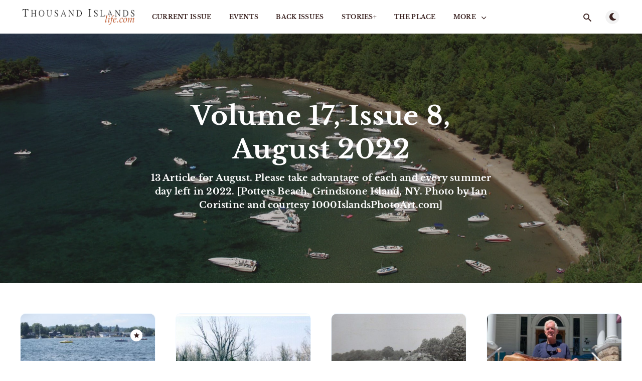

--- FILE ---
content_type: text/html; charset=utf-8
request_url: https://thousandislandslife.com/tag/volume%2017-issue-8-august-2022/
body_size: 6430
content:
<!DOCTYPE html>
<html lang="en">
  <head>
    <meta charset="utf-8" />
    <meta http-equiv="X-UA-Compatible" content="IE=edge" />

    <title>Volume 17, Issue 8, August 2022 - Thousand Islands Life Magazine</title>
    <meta name="HandheldFriendly" content="True" />
    <meta name="viewport" content="width=device-width, initial-scale=1.0" />

    <link rel="preload" href="/assets/css/app.css?v=26ec1d88db" as="style" />
    <link rel="preload" href="/assets/js/manifest.js?v=26ec1d88db" as="script" />
    <link rel="preload" href="/assets/js/vendor.js?v=26ec1d88db" as="script" />
    <link rel="preload" href="/assets/js/app.js?v=26ec1d88db" as="script" />

      <link rel="preload" href="/assets/css/listing.css?v=26ec1d88db" as="style" />



    <link rel="stylesheet" type="text/css" href="/assets/css/app.css?v=26ec1d88db" media="screen" />

      <link rel="stylesheet" type="text/css" href="/assets/css/listing.css?v=26ec1d88db" media="screen" />


    

    <meta name="description" content="13 Article for August. Please take advantage of each and every summer day left in 2022. 
[Potters Beach, Grindstone Island, NY. Photo by Ian Coristine and courtesy 1000IslandsPhotoArt.com]">
    <link rel="icon" href="https://thousandislandslife.com/content/images/size/w256h256/2019/02/favicon-1.png" type="image/png">
    <link rel="canonical" href="https://thousandislandslife.com/tag/volume%2017-issue-8-august-2022/">
    <meta name="referrer" content="no-referrer-when-downgrade">
    
    <meta property="og:site_name" content="Thousand Islands Life Magazine">
    <meta property="og:type" content="website">
    <meta property="og:title" content="Volume 17, Issue 8, August 2022 - Thousand Islands Life Magazine">
    <meta property="og:description" content="13 Article for August. Please take advantage of each and every summer day left in 2022. 
[Potters Beach, Grindstone Island, NY. Photo by Ian Coristine and courtesy 1000IslandsPhotoArt.com]">
    <meta property="og:url" content="https://thousandislandslife.com/tag/volume%2017-issue-8-august-2022/">
    <meta property="og:image" content="https://thousandislandslife.com/content/images/2022/07/Photo-by-Ian-coristine-August.jpg">
    <meta property="article:publisher" content="https://www.facebook.com/tTILife/">
    <meta name="twitter:card" content="summary_large_image">
    <meta name="twitter:title" content="Volume 17, Issue 8, August 2022 - Thousand Islands Life Magazine">
    <meta name="twitter:description" content="13 Article for August. Please take advantage of each and every summer day left in 2022. 
[Potters Beach, Grindstone Island, NY. Photo by Ian Coristine and courtesy 1000IslandsPhotoArt.com]">
    <meta name="twitter:url" content="https://thousandislandslife.com/tag/volume%2017-issue-8-august-2022/">
    <meta name="twitter:image" content="https://thousandislandslife.com/content/images/2022/07/Photo-by-Ian-coristine-August.jpg">
    <meta name="twitter:site" content="@TILife">
    <meta property="og:image:width" content="1200">
    <meta property="og:image:height" content="900">
    
    <script type="application/ld+json">
{
    "@context": "https://schema.org",
    "@type": "Series",
    "publisher": {
        "@type": "Organization",
        "name": "Thousand Islands Life Magazine",
        "url": "https://thousandislandslife.com/",
        "logo": {
            "@type": "ImageObject",
            "url": "https://thousandislandslife.com/content/images/2019/01/logo-no-tagline-stacked.png"
        }
    },
    "url": "https://thousandislandslife.com/tag/volume%2017-issue-8-august-2022/",
    "image": {
        "@type": "ImageObject",
        "url": "https://thousandislandslife.com/content/images/2022/07/Photo-by-Ian-coristine-August.jpg",
        "width": 1200,
        "height": 900
    },
    "name": "Volume 17, Issue 8, August 2022",
    "mainEntityOfPage": "https://thousandislandslife.com/tag/volume%2017-issue-8-august-2022/",
    "description": "13 Article for August. Please take advantage of each and every summer day left in 2022. \n[Potters Beach, Grindstone Island, NY. Photo by Ian Coristine and courtesy 1000IslandsPhotoArt.com]"
}
    </script>

    <meta name="generator" content="Ghost 5.105">
    <link rel="alternate" type="application/rss+xml" title="Thousand Islands Life Magazine" href="https://thousandislandslife.com/rss/">
    
    <script defer src="https://cdn.jsdelivr.net/ghost/sodo-search@~1.5/umd/sodo-search.min.js" data-key="934fd77b947f512a88d5dd3fad" data-styles="https://cdn.jsdelivr.net/ghost/sodo-search@~1.5/umd/main.css" data-sodo-search="https://thousandislandslife.com/" data-locale="en" crossorigin="anonymous"></script>
    
    <link href="https://thousandislandslife.com/webmentions/receive/" rel="webmention">
    <script defer src="/public/cards.min.js?v=26ec1d88db"></script><style>:root {--ghost-accent-color: #15171A;}</style>
    <link rel="stylesheet" type="text/css" href="/public/cards.min.css?v=26ec1d88db">
    <!-- Global site tag (gtag.js) - Google Analytics -->
<script async src="https://www.googletagmanager.com/gtag/js?id=UA-6667244-1"></script>
<script>
 var search_api_key = '0e57a86f260359000ebc54d138'; 
  window.dataLayer = window.dataLayer || [];
  function gtag(){dataLayer.push(arguments);}
  gtag('js', new Date());

  gtag('config', 'UA-6667244-1');
  var search_api_key = '0e57a86f260359000ebc54d138';
</script>

    <style>
      :root {
        --primary-subtle-color: var(--ghost-accent-color) !important;
      }
    </style>

    <script>
      // @license magnet:?xt=urn:btih:d3d9a9a6595521f9666a5e94cc830dab83b65699&dn=expat.txt Expat
      const ghostHost = "https://thousandislandslife.com"
      // @license-end
    </script>

      <script>
        const nativeSearchEnabled = true
      </script>



    <script>
      if (typeof Storage !== 'undefined') {
        const currentSavedTheme = localStorage.getItem('theme')

        if (currentSavedTheme && currentSavedTheme === 'dark') {
          document.documentElement.setAttribute('data-theme', 'dark')
        } else {
          document.documentElement.setAttribute('data-theme', 'light')
        }
      }
    </script>
  </head>
  <body class="tag-template tag-volume-17-issue-8-august-2022">
    



  
<header class="m-header with-picture js-header"  data-animate="fade-down">
  <div class="m-mobile-topbar">
    <button class="m-icon-button in-mobile-topbar js-open-menu" aria-label="Open menu">
      <span class="icon-menu" aria-hidden="true"></span>
    </button>
      <a href="https://thousandislandslife.com" class="m-logo in-mobile-topbar">
        <img src="https://thousandislandslife.com/content/images/2019/01/logo-no-tagline-stacked.png" alt="Thousand Islands Life Magazine" class="">
      </a>
    <button class="m-icon-button in-mobile-topbar " data-ghost-search aria-label="Open search">
      <span class="icon-search" aria-hidden="true"></span>
    </button>
  </div>

  <div class="m-menu js-menu">
    <button class="m-icon-button outlined as-close-menu js-close-menu" aria-label="Close menu">
      <span class="icon-close"></span>
    </button>
    <div class="m-menu__main">
      <div class="l-wrapper">
        <div class="m-nav js-main-nav">
          <nav class="m-nav__left js-main-nav-left" role="navigation" aria-label="Main menu">
            <ul>
                <li class="only-desktop">
                  <a href="https://thousandislandslife.com" class="m-logo">
                    <img src="https://thousandislandslife.com/content/images/2019/01/logo-no-tagline-stacked.png" alt="Thousand Islands Life Magazine" class="">
                  </a>
                </li>
                
    <li class="nav-current-issue">
      <a href="https://thousandislandslife.com/">Current Issue</a>
    </li>
    <li class="nav-events">
      <a href="https://thousandislandslife.com/events/">Events</a>
    </li>
    <li class="nav-back-issues">
      <a href="https://thousandislandslife.com/back-issues/">Back Issues</a>
    </li>
    <li class="nav-stories">
      <a href="https://thousandislandslife.com/tag/storiesplus/">STORIES+</a>
    </li>
    <li class="nav-the-place">
      <a href="https://thousandislandslife.com/the-place/">The Place</a>
    </li>

                <li class="more">
                  <span>
                    <a href="javascript:void(0);" class="js-open-secondary-menu">
                      More
                      <span class="icon-chevron-down" aria-hidden="true"></span>
                    </a>
                  </span>
                </li>
              <li class="submenu-option js-submenu-option hidden">
              </li>
            </ul>
          </nav>
          <div class="m-nav__right">
            <button class="m-icon-button in-menu-main " data-ghost-search aria-label="Open search">
              <span class="icon-search" aria-hidden="true"></span>
            </button>
            <div class="m-toggle-darkmode js-tooltip" data-tippy-content="Toggle light/dark mode" tabindex="0">
              <label for="toggle-darkmode" class="sr-only">
                Toggle light/dark mode
              </label>
              <input id="toggle-darkmode" type="checkbox" class="js-toggle-darkmode">
              <div>
                <span class="icon-moon moon" aria-hidden="true"></span>
                <span class="icon-sunny sun" aria-hidden="true"></span>
              </div>
            </div>
          </div>
        </div>
      </div>
    </div>
  </div>

    <div id="secondary-navigation-template" style="display: none;">
      
  <ul class="m-secondary-menu">
      <li class="nav-properties">
        <a href="https://thousandislandslife.com/properties/">Properties</a>
      </li>
      <li class="nav-books">
        <a href="https://thousandislandslife.com/books/">Books</a>
      </li>
      <li class="nav-photos">
        <a href="https://thousandislandslife.com/photos/">Photos</a>
      </li>
      <li class="nav-excursions">
        <a href="https://thousandislandslife.com/excursions/">Excursions</a>
      </li>
      <li class="nav-communities">
        <a href="https://thousandislandslife.com/communities/">Communities</a>
      </li>
      <li class="nav-about">
        <a href="https://thousandislandslife.com/about/">About</a>
      </li>
  </ul>

    </div>
</header>


<main class="main-wrap">
    
  <section class="m-hero with-picture" data-animate="fade">
    <div class="m-hero__picture ">
      <img
        srcset="
          /content/images/size/w300/2022/07/Photo-by-Ian-coristine-August.jpg 300w,
          /content/images/size/w600/2022/07/Photo-by-Ian-coristine-August.jpg 600w,
          /content/images/size/w1000/2022/07/Photo-by-Ian-coristine-August.jpg 1000w,
          /content/images/size/w2000/2022/07/Photo-by-Ian-coristine-August.jpg 2000w
        "
        sizes="(max-width: 600px) 600px, (max-width: 1000px) 1000px, 2000px"
        src="/content/images/size/w1000/2022/07/Photo-by-Ian-coristine-August.jpg"
        alt=""
      />
    </div>
    <div class="m-hero__content" data-animate="fade-down">
      <h1 class="m-hero-title bigger">Volume 17, Issue 8, August 2022</h1>
        <p class="m-hero-description">
          13 Article for August. Please take advantage of each and every summer day left in 2022. 
[Potters Beach, Grindstone Island, NY. Photo by Ian Coristine and courtesy 1000IslandsPhotoArt.com]
        </p>
      <div class="m-hero__meta hidden">
        <ul class="m-hero-stats">
          <li>
            13 posts with this tag
          </li>
        </ul>
      </div>
    </div>
    </section>
  
  <div class="l-content">
    <div class="l-wrapper" data-animate="fade-up">
      <div class="l-grid centered">
        
  <article class="m-article-card  post tag-volume-17-issue-8-august-2022 tag-from-the-editor tag-news-article tag-poetry tag-places tag-hash-import-2023-01-02-03-37 featured">
    <div class="m-article-card__picture">
      <a href="/from-the-editor-august-2022/" class="m-article-card__picture-link" aria-hidden="true" tabindex="-1"></a>
        <img class="m-article-card__picture-background" src="/content/images/size/w600/2022/08/Parade-1910-Number-Boat-Night-Rider-driven-by-Teddy-McNally-1.JPG" loading="lazy" alt="">

        <a href="/from-the-editor-august-2022/" class="m-article-card__featured js-tooltip" data-tippy-content="Featured" aria-label="Featured">
          <span class="icon-star" aria-hidden="true"></span>
        </a>
    </div>
      <div class="m-article-card__info no-tag">
    
      <a href="/from-the-editor-august-2022/" class="m-article-card__info-link" aria-label="From the Editor, August 2022">
        <div>
          <h2 class="m-article-card__title js-article-card-title " title="From the Editor, August 2022">
            From the Editor, August 2022
          </h2>
      <div class='m-post-card__excerpt'>
        News Items, Arrive Can, Cataraqui Conservation proposed changes, poetry, and ABM photographs by Rick Casali.
      </div>
        </div>
        <div class="m-article-card__timestamp">
          <span>Susan W. Smith</span>
        </div>
      </a>
    </div>
  </article>
  <article class="m-article-card  post tag-volume-17-issue-8-august-2022 tag-news-article tag-people tag-artists tag-hash-import-2023-01-02-03-37">
    <div class="m-article-card__picture">
      <a href="/will-salisbury-we-will-miss-you/" class="m-article-card__picture-link" aria-hidden="true" tabindex="-1"></a>
        <img class="m-article-card__picture-background" src="/content/images/size/w600/2022/08/WLW-WillSalisburymakingwaves_714E-3crows3_thumb.jpg" loading="lazy" alt="">

    </div>
      <div class="m-article-card__info no-tag">
    
      <a href="/will-salisbury-we-will-miss-you/" class="m-article-card__info-link" aria-label="Will Salisbury, we will miss you . . .">
        <div>
          <h2 class="m-article-card__title js-article-card-title " title="Will Salisbury, we will miss you . . .">
            Will Salisbury, we will miss you . . .
          </h2>
      <div class='m-post-card__excerpt'>
        There will be many tributes given in the future but this editor was fortunate as TI Life was able to highlight Will Salisbury&#39;s work many times over the years. I am pleased to share them again today.
      </div>
        </div>
        <div class="m-article-card__timestamp">
          <span>Susan W. Smith</span>
        </div>
      </a>
    </div>
  </article>
  <article class="m-article-card  post tag-volume-17-issue-8-august-2022 tag-history tag-people tag-places tag-nature tag-hash-import-2023-01-02-03-37">
    <div class="m-article-card__picture">
      <a href="/summer-haying-1940s/" class="m-article-card__picture-link" aria-hidden="true" tabindex="-1"></a>
        <img class="m-article-card__picture-background" src="/content/images/size/w600/2022/08/R_JohnLeonSperryJimTayl1948.jpg" loading="lazy" alt="">

    </div>
      <div class="m-article-card__info no-tag">
    
      <a href="/summer-haying-1940s/" class="m-article-card__info-link" aria-label="1940’s Summer Haying">
        <div>
          <h2 class="m-article-card__title js-article-card-title " title="1940’s Summer Haying">
            1940’s Summer Haying
          </h2>
      <div class='m-post-card__excerpt'>
        Starting in late June and usually the entire month of July, daylight was consumed with the hay harvest on the farm. The fields that had been set aside for growing hay were cut and the hay was placed on wagons and hauled into the barn.
      </div>
        </div>
        <div class="m-article-card__timestamp">
          <span>Manley L. Rusho</span>
        </div>
      </a>
    </div>
  </article>
  <article class="m-article-card  post tag-volume-17-issue-8-august-2022 tag-artists tag-hash-import-2023-01-02-03-37">
    <div class="m-article-card__picture">
      <a href="/doug-drumm-one-of-a-kind/" class="m-article-card__picture-link" aria-hidden="true" tabindex="-1"></a>
        <img class="m-article-card__picture-background" src="/content/images/size/w600/2022/08/Doug-Drumm--16-March-1.jpg" loading="lazy" alt="">

    </div>
      <div class="m-article-card__info no-tag">
    
      <a href="/doug-drumm-one-of-a-kind/" class="m-article-card__info-link" aria-label="Doug Drumm - &quot;Each piece created has no equal&quot;">
        <div>
          <h2 class="m-article-card__title js-article-card-title " title="Doug Drumm - &quot;Each piece created has no equal&quot;">
            Doug Drumm - &quot;Each piece created has no equal&quot;
          </h2>
      <div class='m-post-card__excerpt'>
        For those of us summering in the Thousand Islands, any day seems special; but on the day I invited Doug Drumm for lunch, and I started to ask questions, I realize, that it was a special day indeed.
      </div>
        </div>
        <div class="m-article-card__timestamp">
          <span>Susan W. Smith</span>
        </div>
      </a>
    </div>
  </article>
  <article class="m-article-card  post tag-volume-17-issue-8-august-2022 tag-nature tag-hash-import-2023-01-02-03-37">
    <div class="m-article-card__picture">
      <a href="/daycare-forests/" class="m-article-card__picture-link" aria-hidden="true" tabindex="-1"></a>
        <img class="m-article-card__picture-background" src="/content/images/size/w600/2022/08/Marie-Anne-Erki-photo.jpg" loading="lazy" alt="">

    </div>
      <div class="m-article-card__info no-tag">
    
      <a href="/daycare-forests/" class="m-article-card__info-link" aria-label="Daycare Forests">
        <div>
          <h2 class="m-article-card__title js-article-card-title " title="Daycare Forests">
            Daycare Forests
          </h2>
      <div class='m-post-card__excerpt'>
        Research on the health benefits of being in a forest environment is so compelling that urban daycares in Finland “built” forests for kids to use.
      </div>
        </div>
        <div class="m-article-card__timestamp">
          <span>Paul Hetzler</span>
        </div>
      </a>
    </div>
  </article>
  <article class="m-article-card  post tag-volume-17-issue-8-august-2022 tag-essay tag-nature tag-hash-import-2023-01-02-03-37">
    <div class="m-article-card__picture">
      <a href="/guilty-as-charged/" class="m-article-card__picture-link" aria-hidden="true" tabindex="-1"></a>
        <img class="m-article-card__picture-background" src="/content/images/size/w600/2022/08/Header-photo-basil.JPG" loading="lazy" alt="">

    </div>
      <div class="m-article-card__info no-tag">
    
      <a href="/guilty-as-charged/" class="m-article-card__info-link" aria-label="Guilty As Charged!">
        <div>
          <h2 class="m-article-card__title js-article-card-title " title="Guilty As Charged!">
            Guilty As Charged!
          </h2>
      <div class='m-post-card__excerpt'>
        Crossing the northern border is no laughing matter. Some time ago, I had an experience that has really stayed with me . . .
      </div>
        </div>
        <div class="m-article-card__timestamp">
          <span>Michael Laprade</span>
        </div>
      </a>
    </div>
  </article>
  <article class="m-article-card  post tag-volume-17-issue-8-august-2022 tag-storiesplus tag-fiction tag-hash-import-2023-01-02-03-37">
    <div class="m-article-card__picture">
      <a href="/river-dog/" class="m-article-card__picture-link" aria-hidden="true" tabindex="-1"></a>
        <img class="m-article-card__picture-background" src="/content/images/size/w600/2022/08/Header-photo-river-dog.JPG" loading="lazy" alt="">

    </div>
      <div class="m-article-card__info no-tag">
    
      <a href="/river-dog/" class="m-article-card__info-link" aria-label="River Dog, a short story">
        <div>
          <h2 class="m-article-card__title js-article-card-title " title="River Dog, a short story">
            River Dog, a short story
          </h2>
      <div class='m-post-card__excerpt'>
        The place was filled with the usual crowd for a Sunday afternoon, two different games on the TVs, and the dog was at the bar. I’ll never forget the image of the dog, sitting on a stool, lapping up a beer like he was a regular customer.
      </div>
        </div>
        <div class="m-article-card__timestamp">
          <span>Tom French </span>
        </div>
      </a>
    </div>
  </article>
  <article class="m-article-card  post tag-volume-17-issue-8-august-2022 tag-news-article tag-places tag-hash-import-2023-01-02-03-37">
    <div class="m-article-card__picture">
      <a href="/a-grand-day-at-the-thousand-islands-boat-museum/" class="m-article-card__picture-link" aria-hidden="true" tabindex="-1"></a>
        <img class="m-article-card__picture-background" src="/content/images/size/w600/2022/08/Header-King.JPG" loading="lazy" alt="">

    </div>
      <div class="m-article-card__info no-tag">
    
      <a href="/a-grand-day-at-the-thousand-islands-boat-museum/" class="m-article-card__info-link" aria-label="A Grand Day at the Thousand Islands Boat Museum">
        <div>
          <h2 class="m-article-card__title js-article-card-title " title="A Grand Day at the Thousand Islands Boat Museum">
            A Grand Day at the Thousand Islands Boat Museum
          </h2>
      <div class='m-post-card__excerpt'>
        On July 16th, the Grand Opening ceremonies for the Thousand Islands Boat Museum’s new waterfront Boathouse facility were held in Gananoque.
      </div>
        </div>
        <div class="m-article-card__timestamp">
          <span>Tom King</span>
        </div>
      </a>
    </div>
  </article>
  <article class="m-article-card  post tag-volume-17-issue-8-august-2022 tag-storiesplus tag-hash-import-2023-01-02-03-37">
    <div class="m-article-card__picture">
      <a href="/pandemic-vultures/" class="m-article-card__picture-link" aria-hidden="true" tabindex="-1"></a>
        <img class="m-article-card__picture-background" src="/content/images/size/w600/2022/08/JOhn-Horbacz-3.jpg" loading="lazy" alt="">

    </div>
      <div class="m-article-card__info no-tag">
    
      <a href="/pandemic-vultures/" class="m-article-card__info-link" aria-label="Pandemic Vultures, a short story">
        <div>
          <h2 class="m-article-card__title js-article-card-title " title="Pandemic Vultures, a short story">
            Pandemic Vultures, a short story
          </h2>
      <div class='m-post-card__excerpt'>
        It is now early April and we’re still in isolation. They tell us not to leave our homes. The virus, they say, is highly contagious. They’re not sure what’s causing it. But here’s the thing: it only infects people who live within 1,000 feet, basically the shoreline, of the St. Lawrence River.
      </div>
        </div>
        <div class="m-article-card__timestamp">
          <span>Chris Brock</span>
        </div>
      </a>
    </div>
  </article>
  <article class="m-article-card  post tag-volume-17-issue-8-august-2022 tag-news-article tag-history tag-architecture tag-hash-import-2023-01-02-03-37">
    <div class="m-article-card__picture">
      <a href="/taking-a-step-back-in-time/" class="m-article-card__picture-link" aria-hidden="true" tabindex="-1"></a>
        <img class="m-article-card__picture-background" src="/content/images/size/w600/2022/08/D.F.-Jones-Manufacturing-Company-1.png" loading="lazy" alt="">

    </div>
      <div class="m-article-card__info no-tag">
    
      <a href="/taking-a-step-back-in-time/" class="m-article-card__info-link" aria-label="The Walking Tour App!">
        <div>
          <h2 class="m-article-card__title js-article-card-title " title="The Walking Tour App!">
            The Walking Tour App!
          </h2>
      <div class='m-post-card__excerpt'>
        Using archival photos, mainly from the Town of Gananoque Civic Collection, the walking Tour App allows participants to see the shifting or constant use of Gananoque’s built heritage over the last 200 years.
      </div>
        </div>
        <div class="m-article-card__timestamp">
          <span>Mathew Thivierge</span>
        </div>
      </a>
    </div>
  </article>
  <article class="m-article-card  post tag-volume-17-issue-8-august-2022 tag-news-article tag-people tag-hash-import-2023-01-02-03-37">
    <div class="m-article-card__picture">
      <a href="/pies-for-gods-sake/" class="m-article-card__picture-link" aria-hidden="true" tabindex="-1"></a>
        <img class="m-article-card__picture-background" src="/content/images/size/w600/2022/08/Pies-header-august.JPG" loading="lazy" alt="">

    </div>
      <div class="m-article-card__info no-tag">
    
      <a href="/pies-for-gods-sake/" class="m-article-card__info-link" aria-label="Pies for God&#x27;s Sake">
        <div>
          <h2 class="m-article-card__title js-article-card-title " title="Pies for God&#x27;s Sake">
            Pies for God&#x27;s Sake
          </h2>
      <div class='m-post-card__excerpt'>
        In 2011 – at the beginning of &quot;Pies for God&#39;s Sake&quot; project, someone said they should call it &quot;Pies for God.&quot; However, Peggy said, &quot;No, let&#39;s call it Pies for &quot;God&#39;s Sake.&quot;
      </div>
        </div>
        <div class="m-article-card__timestamp">
          <span>Susan W. Smith</span>
        </div>
      </a>
    </div>
  </article>
  <article class="m-article-card  post tag-volume-17-issue-8-august-2022 tag-news-article tag-hash-import-2023-01-02-03-37">
    <div class="m-article-card__picture">
      <a href="/thanks-ti-park-great-idea/" class="m-article-card__picture-link" aria-hidden="true" tabindex="-1"></a>
        <img class="m-article-card__picture-background" src="/content/images/size/w600/2022/08/Feather-in-flight-4.jpg" loading="lazy" alt="">

    </div>
      <div class="m-article-card__info no-tag">
    
      <a href="/thanks-ti-park-great-idea/" class="m-article-card__info-link" aria-label="Thanks TI Park - Great Idea!">
        <div>
          <h2 class="m-article-card__title js-article-card-title " title="Thanks TI Park - Great Idea!">
            Thanks TI Park - Great Idea!
          </h2>
      <div class='m-post-card__excerpt'>
        Thousand Island Park Landmark Society Launches Local History Project - a press release that makes this editor, Susie Smith very happy indeed.
      </div>
        </div>
        <div class="m-article-card__timestamp">
          <span>Thousand Island Park Landmark Society</span>
        </div>
      </a>
    </div>
  </article>
  <article class="m-article-card  post tag-volume-17-issue-8-august-2022 tag-sports tag-hash-import-2023-01-02-03-37">
    <div class="m-article-card__picture">
      <a href="/sudoku-puzzles-116-117-118/" class="m-article-card__picture-link" aria-hidden="true" tabindex="-1"></a>
        <img class="m-article-card__picture-background" src="/content/images/size/w600/2022/08/Header-for-116-117-118.JPG" loading="lazy" alt="">

    </div>
      <div class="m-article-card__info no-tag">
    
      <a href="/sudoku-puzzles-116-117-118/" class="m-article-card__info-link" aria-label="Sudoku Puzzles #116, #117, &amp; #118">
        <div>
          <h2 class="m-article-card__title js-article-card-title " title="Sudoku Puzzles #116, #117, &amp; #118">
            Sudoku Puzzles #116, #117, &amp; #118
          </h2>
      <div class='m-post-card__excerpt'>
        We start with a Sudoku puzzle in progress, where it appears that there are no more obvious or not-so-obvious clues.  Can you find the hidden clue in Puzzle #116?
      </div>
        </div>
        <div class="m-article-card__timestamp">
          <span>Dan LeKander</span>
        </div>
      </a>
    </div>
  </article>
      </div>
    </div>
    
<div class="l-wrapper">
  <nav class="m-pagination" aria-label="Pagination">
    <span class="m-pagination__text">Page 1 of 1</span>
  </nav>
</div>

  </div>
</main>



    


<footer class="m-footer">

  <section class="m-subscribe-section js-newsletter">
    <div class="l-wrapper in-post">
      <div class="m-subscribe-section__content">
        <div class="m-subscribe-section__text m-footer__content">
          
        <div>
            <p><a href="https://thousandislandslife.com/tag/january-2019/">Current Issue</a> · <a href="https://thousandislandslife.com/back-issues/">Back Issues</a> · <a href="https://thousandislandslife.com/the-place/">The Place</a> · <a href="https://thousandislandslife.com/properties/">Properties</a> · <a href="https://thousandislandslife.com/books/">Books</a> · <a href="https://thousandislandslife.com/photos/">Photos</a> · <a href="https://thousandislandslife.com/excursions/">Excursions</a> · <a href="https://thousandislandslife.com/communities">Communities</a> · <a href="https://thousandislandslife.com/about/">About</a> · <a href="https://thousandislandslife.com/submissions">Submit an Article</a></p>
        </div>
      <nav class="m-footer-social">
        <a href="https://www.facebook.com/tTILife/" target="_blank" rel="noopener" aria-label="Facebook">
          <span class="icon-facebook" aria-hidden="true"></span>
        </a>
        <a href="https://twitter.com/TILife" target="_blank" rel="noopener" aria-label="Twitter">
          <span class="icon-twitter" aria-hidden="true"></span>
        </a>
      <a href="https://thousandislandslife.com/rss" aria-label="RSS">
        <span class="icon-rss" aria-hidden="true"></span>
      </a>
    </nav>
    
    <p class="footer-p small-font">
      &copy; 2026 Thousand Islands Life Magazine | <a href="/terms/">Terms of use</a>
    </p>



        </div>
        <div class="m-subscribe-section__form">
          
<div class="m-subscribe-section__form">
    <script src='https://www.google.com/recaptcha/api.js'></script>
   <form action="https://notifications.thousandislandslife.com/subscribe" method="POST" accept-charset="utf-8">
    <div class="m-subscribe__form">
      <div class="pos-relative">
        <label for="name" class="sr-only">Your name</label>
        <input id="name" name="name" class="m-input in-subscribe-section" type="text" placeholder="Your name" required />
        <label for="email" class="sr-only">Your email address</label>
        <input id="email" name="email" class="m-input in-subscribe-section" type="email" placeholder="Your email address" required />
            <p class="g-recaptcha" data-sitekey="6Ld0ELIZAAAAAHExR_JfD48HnBKWsyKlagzUKnSz"></p><div style="display:none;">
              <label for="hp">HP</label><br/>
              <input type="text" name="hp" id="hp"/>
              </div>
      </div>
        <input type="hidden" name="list" value="2T9Kcfn8926u9J892RD892teCkBg"/>
        <input type="hidden" name="subform" value="yes"/>
      <button id="submit" class="m-button primary block" type="submit">Subscribe</button>
    </div>
  </form>
</div>









        </div>
      </div>
    </div>
  </section>
</footer>
    <script defer src="/assets/js/manifest.js?v=26ec1d88db"></script>
    <script defer src="/assets/js/vendor.js?v=26ec1d88db"></script>
    <script defer src="/assets/js/app.js?v=26ec1d88db"></script>

    

    
  </body>
</html>


--- FILE ---
content_type: text/html; charset=utf-8
request_url: https://www.google.com/recaptcha/api2/anchor?ar=1&k=6Ld0ELIZAAAAAHExR_JfD48HnBKWsyKlagzUKnSz&co=aHR0cHM6Ly90aG91c2FuZGlzbGFuZHNsaWZlLmNvbTo0NDM.&hl=en&v=N67nZn4AqZkNcbeMu4prBgzg&size=normal&anchor-ms=20000&execute-ms=30000&cb=7i0sjjq5xmwr
body_size: 49464
content:
<!DOCTYPE HTML><html dir="ltr" lang="en"><head><meta http-equiv="Content-Type" content="text/html; charset=UTF-8">
<meta http-equiv="X-UA-Compatible" content="IE=edge">
<title>reCAPTCHA</title>
<style type="text/css">
/* cyrillic-ext */
@font-face {
  font-family: 'Roboto';
  font-style: normal;
  font-weight: 400;
  font-stretch: 100%;
  src: url(//fonts.gstatic.com/s/roboto/v48/KFO7CnqEu92Fr1ME7kSn66aGLdTylUAMa3GUBHMdazTgWw.woff2) format('woff2');
  unicode-range: U+0460-052F, U+1C80-1C8A, U+20B4, U+2DE0-2DFF, U+A640-A69F, U+FE2E-FE2F;
}
/* cyrillic */
@font-face {
  font-family: 'Roboto';
  font-style: normal;
  font-weight: 400;
  font-stretch: 100%;
  src: url(//fonts.gstatic.com/s/roboto/v48/KFO7CnqEu92Fr1ME7kSn66aGLdTylUAMa3iUBHMdazTgWw.woff2) format('woff2');
  unicode-range: U+0301, U+0400-045F, U+0490-0491, U+04B0-04B1, U+2116;
}
/* greek-ext */
@font-face {
  font-family: 'Roboto';
  font-style: normal;
  font-weight: 400;
  font-stretch: 100%;
  src: url(//fonts.gstatic.com/s/roboto/v48/KFO7CnqEu92Fr1ME7kSn66aGLdTylUAMa3CUBHMdazTgWw.woff2) format('woff2');
  unicode-range: U+1F00-1FFF;
}
/* greek */
@font-face {
  font-family: 'Roboto';
  font-style: normal;
  font-weight: 400;
  font-stretch: 100%;
  src: url(//fonts.gstatic.com/s/roboto/v48/KFO7CnqEu92Fr1ME7kSn66aGLdTylUAMa3-UBHMdazTgWw.woff2) format('woff2');
  unicode-range: U+0370-0377, U+037A-037F, U+0384-038A, U+038C, U+038E-03A1, U+03A3-03FF;
}
/* math */
@font-face {
  font-family: 'Roboto';
  font-style: normal;
  font-weight: 400;
  font-stretch: 100%;
  src: url(//fonts.gstatic.com/s/roboto/v48/KFO7CnqEu92Fr1ME7kSn66aGLdTylUAMawCUBHMdazTgWw.woff2) format('woff2');
  unicode-range: U+0302-0303, U+0305, U+0307-0308, U+0310, U+0312, U+0315, U+031A, U+0326-0327, U+032C, U+032F-0330, U+0332-0333, U+0338, U+033A, U+0346, U+034D, U+0391-03A1, U+03A3-03A9, U+03B1-03C9, U+03D1, U+03D5-03D6, U+03F0-03F1, U+03F4-03F5, U+2016-2017, U+2034-2038, U+203C, U+2040, U+2043, U+2047, U+2050, U+2057, U+205F, U+2070-2071, U+2074-208E, U+2090-209C, U+20D0-20DC, U+20E1, U+20E5-20EF, U+2100-2112, U+2114-2115, U+2117-2121, U+2123-214F, U+2190, U+2192, U+2194-21AE, U+21B0-21E5, U+21F1-21F2, U+21F4-2211, U+2213-2214, U+2216-22FF, U+2308-230B, U+2310, U+2319, U+231C-2321, U+2336-237A, U+237C, U+2395, U+239B-23B7, U+23D0, U+23DC-23E1, U+2474-2475, U+25AF, U+25B3, U+25B7, U+25BD, U+25C1, U+25CA, U+25CC, U+25FB, U+266D-266F, U+27C0-27FF, U+2900-2AFF, U+2B0E-2B11, U+2B30-2B4C, U+2BFE, U+3030, U+FF5B, U+FF5D, U+1D400-1D7FF, U+1EE00-1EEFF;
}
/* symbols */
@font-face {
  font-family: 'Roboto';
  font-style: normal;
  font-weight: 400;
  font-stretch: 100%;
  src: url(//fonts.gstatic.com/s/roboto/v48/KFO7CnqEu92Fr1ME7kSn66aGLdTylUAMaxKUBHMdazTgWw.woff2) format('woff2');
  unicode-range: U+0001-000C, U+000E-001F, U+007F-009F, U+20DD-20E0, U+20E2-20E4, U+2150-218F, U+2190, U+2192, U+2194-2199, U+21AF, U+21E6-21F0, U+21F3, U+2218-2219, U+2299, U+22C4-22C6, U+2300-243F, U+2440-244A, U+2460-24FF, U+25A0-27BF, U+2800-28FF, U+2921-2922, U+2981, U+29BF, U+29EB, U+2B00-2BFF, U+4DC0-4DFF, U+FFF9-FFFB, U+10140-1018E, U+10190-1019C, U+101A0, U+101D0-101FD, U+102E0-102FB, U+10E60-10E7E, U+1D2C0-1D2D3, U+1D2E0-1D37F, U+1F000-1F0FF, U+1F100-1F1AD, U+1F1E6-1F1FF, U+1F30D-1F30F, U+1F315, U+1F31C, U+1F31E, U+1F320-1F32C, U+1F336, U+1F378, U+1F37D, U+1F382, U+1F393-1F39F, U+1F3A7-1F3A8, U+1F3AC-1F3AF, U+1F3C2, U+1F3C4-1F3C6, U+1F3CA-1F3CE, U+1F3D4-1F3E0, U+1F3ED, U+1F3F1-1F3F3, U+1F3F5-1F3F7, U+1F408, U+1F415, U+1F41F, U+1F426, U+1F43F, U+1F441-1F442, U+1F444, U+1F446-1F449, U+1F44C-1F44E, U+1F453, U+1F46A, U+1F47D, U+1F4A3, U+1F4B0, U+1F4B3, U+1F4B9, U+1F4BB, U+1F4BF, U+1F4C8-1F4CB, U+1F4D6, U+1F4DA, U+1F4DF, U+1F4E3-1F4E6, U+1F4EA-1F4ED, U+1F4F7, U+1F4F9-1F4FB, U+1F4FD-1F4FE, U+1F503, U+1F507-1F50B, U+1F50D, U+1F512-1F513, U+1F53E-1F54A, U+1F54F-1F5FA, U+1F610, U+1F650-1F67F, U+1F687, U+1F68D, U+1F691, U+1F694, U+1F698, U+1F6AD, U+1F6B2, U+1F6B9-1F6BA, U+1F6BC, U+1F6C6-1F6CF, U+1F6D3-1F6D7, U+1F6E0-1F6EA, U+1F6F0-1F6F3, U+1F6F7-1F6FC, U+1F700-1F7FF, U+1F800-1F80B, U+1F810-1F847, U+1F850-1F859, U+1F860-1F887, U+1F890-1F8AD, U+1F8B0-1F8BB, U+1F8C0-1F8C1, U+1F900-1F90B, U+1F93B, U+1F946, U+1F984, U+1F996, U+1F9E9, U+1FA00-1FA6F, U+1FA70-1FA7C, U+1FA80-1FA89, U+1FA8F-1FAC6, U+1FACE-1FADC, U+1FADF-1FAE9, U+1FAF0-1FAF8, U+1FB00-1FBFF;
}
/* vietnamese */
@font-face {
  font-family: 'Roboto';
  font-style: normal;
  font-weight: 400;
  font-stretch: 100%;
  src: url(//fonts.gstatic.com/s/roboto/v48/KFO7CnqEu92Fr1ME7kSn66aGLdTylUAMa3OUBHMdazTgWw.woff2) format('woff2');
  unicode-range: U+0102-0103, U+0110-0111, U+0128-0129, U+0168-0169, U+01A0-01A1, U+01AF-01B0, U+0300-0301, U+0303-0304, U+0308-0309, U+0323, U+0329, U+1EA0-1EF9, U+20AB;
}
/* latin-ext */
@font-face {
  font-family: 'Roboto';
  font-style: normal;
  font-weight: 400;
  font-stretch: 100%;
  src: url(//fonts.gstatic.com/s/roboto/v48/KFO7CnqEu92Fr1ME7kSn66aGLdTylUAMa3KUBHMdazTgWw.woff2) format('woff2');
  unicode-range: U+0100-02BA, U+02BD-02C5, U+02C7-02CC, U+02CE-02D7, U+02DD-02FF, U+0304, U+0308, U+0329, U+1D00-1DBF, U+1E00-1E9F, U+1EF2-1EFF, U+2020, U+20A0-20AB, U+20AD-20C0, U+2113, U+2C60-2C7F, U+A720-A7FF;
}
/* latin */
@font-face {
  font-family: 'Roboto';
  font-style: normal;
  font-weight: 400;
  font-stretch: 100%;
  src: url(//fonts.gstatic.com/s/roboto/v48/KFO7CnqEu92Fr1ME7kSn66aGLdTylUAMa3yUBHMdazQ.woff2) format('woff2');
  unicode-range: U+0000-00FF, U+0131, U+0152-0153, U+02BB-02BC, U+02C6, U+02DA, U+02DC, U+0304, U+0308, U+0329, U+2000-206F, U+20AC, U+2122, U+2191, U+2193, U+2212, U+2215, U+FEFF, U+FFFD;
}
/* cyrillic-ext */
@font-face {
  font-family: 'Roboto';
  font-style: normal;
  font-weight: 500;
  font-stretch: 100%;
  src: url(//fonts.gstatic.com/s/roboto/v48/KFO7CnqEu92Fr1ME7kSn66aGLdTylUAMa3GUBHMdazTgWw.woff2) format('woff2');
  unicode-range: U+0460-052F, U+1C80-1C8A, U+20B4, U+2DE0-2DFF, U+A640-A69F, U+FE2E-FE2F;
}
/* cyrillic */
@font-face {
  font-family: 'Roboto';
  font-style: normal;
  font-weight: 500;
  font-stretch: 100%;
  src: url(//fonts.gstatic.com/s/roboto/v48/KFO7CnqEu92Fr1ME7kSn66aGLdTylUAMa3iUBHMdazTgWw.woff2) format('woff2');
  unicode-range: U+0301, U+0400-045F, U+0490-0491, U+04B0-04B1, U+2116;
}
/* greek-ext */
@font-face {
  font-family: 'Roboto';
  font-style: normal;
  font-weight: 500;
  font-stretch: 100%;
  src: url(//fonts.gstatic.com/s/roboto/v48/KFO7CnqEu92Fr1ME7kSn66aGLdTylUAMa3CUBHMdazTgWw.woff2) format('woff2');
  unicode-range: U+1F00-1FFF;
}
/* greek */
@font-face {
  font-family: 'Roboto';
  font-style: normal;
  font-weight: 500;
  font-stretch: 100%;
  src: url(//fonts.gstatic.com/s/roboto/v48/KFO7CnqEu92Fr1ME7kSn66aGLdTylUAMa3-UBHMdazTgWw.woff2) format('woff2');
  unicode-range: U+0370-0377, U+037A-037F, U+0384-038A, U+038C, U+038E-03A1, U+03A3-03FF;
}
/* math */
@font-face {
  font-family: 'Roboto';
  font-style: normal;
  font-weight: 500;
  font-stretch: 100%;
  src: url(//fonts.gstatic.com/s/roboto/v48/KFO7CnqEu92Fr1ME7kSn66aGLdTylUAMawCUBHMdazTgWw.woff2) format('woff2');
  unicode-range: U+0302-0303, U+0305, U+0307-0308, U+0310, U+0312, U+0315, U+031A, U+0326-0327, U+032C, U+032F-0330, U+0332-0333, U+0338, U+033A, U+0346, U+034D, U+0391-03A1, U+03A3-03A9, U+03B1-03C9, U+03D1, U+03D5-03D6, U+03F0-03F1, U+03F4-03F5, U+2016-2017, U+2034-2038, U+203C, U+2040, U+2043, U+2047, U+2050, U+2057, U+205F, U+2070-2071, U+2074-208E, U+2090-209C, U+20D0-20DC, U+20E1, U+20E5-20EF, U+2100-2112, U+2114-2115, U+2117-2121, U+2123-214F, U+2190, U+2192, U+2194-21AE, U+21B0-21E5, U+21F1-21F2, U+21F4-2211, U+2213-2214, U+2216-22FF, U+2308-230B, U+2310, U+2319, U+231C-2321, U+2336-237A, U+237C, U+2395, U+239B-23B7, U+23D0, U+23DC-23E1, U+2474-2475, U+25AF, U+25B3, U+25B7, U+25BD, U+25C1, U+25CA, U+25CC, U+25FB, U+266D-266F, U+27C0-27FF, U+2900-2AFF, U+2B0E-2B11, U+2B30-2B4C, U+2BFE, U+3030, U+FF5B, U+FF5D, U+1D400-1D7FF, U+1EE00-1EEFF;
}
/* symbols */
@font-face {
  font-family: 'Roboto';
  font-style: normal;
  font-weight: 500;
  font-stretch: 100%;
  src: url(//fonts.gstatic.com/s/roboto/v48/KFO7CnqEu92Fr1ME7kSn66aGLdTylUAMaxKUBHMdazTgWw.woff2) format('woff2');
  unicode-range: U+0001-000C, U+000E-001F, U+007F-009F, U+20DD-20E0, U+20E2-20E4, U+2150-218F, U+2190, U+2192, U+2194-2199, U+21AF, U+21E6-21F0, U+21F3, U+2218-2219, U+2299, U+22C4-22C6, U+2300-243F, U+2440-244A, U+2460-24FF, U+25A0-27BF, U+2800-28FF, U+2921-2922, U+2981, U+29BF, U+29EB, U+2B00-2BFF, U+4DC0-4DFF, U+FFF9-FFFB, U+10140-1018E, U+10190-1019C, U+101A0, U+101D0-101FD, U+102E0-102FB, U+10E60-10E7E, U+1D2C0-1D2D3, U+1D2E0-1D37F, U+1F000-1F0FF, U+1F100-1F1AD, U+1F1E6-1F1FF, U+1F30D-1F30F, U+1F315, U+1F31C, U+1F31E, U+1F320-1F32C, U+1F336, U+1F378, U+1F37D, U+1F382, U+1F393-1F39F, U+1F3A7-1F3A8, U+1F3AC-1F3AF, U+1F3C2, U+1F3C4-1F3C6, U+1F3CA-1F3CE, U+1F3D4-1F3E0, U+1F3ED, U+1F3F1-1F3F3, U+1F3F5-1F3F7, U+1F408, U+1F415, U+1F41F, U+1F426, U+1F43F, U+1F441-1F442, U+1F444, U+1F446-1F449, U+1F44C-1F44E, U+1F453, U+1F46A, U+1F47D, U+1F4A3, U+1F4B0, U+1F4B3, U+1F4B9, U+1F4BB, U+1F4BF, U+1F4C8-1F4CB, U+1F4D6, U+1F4DA, U+1F4DF, U+1F4E3-1F4E6, U+1F4EA-1F4ED, U+1F4F7, U+1F4F9-1F4FB, U+1F4FD-1F4FE, U+1F503, U+1F507-1F50B, U+1F50D, U+1F512-1F513, U+1F53E-1F54A, U+1F54F-1F5FA, U+1F610, U+1F650-1F67F, U+1F687, U+1F68D, U+1F691, U+1F694, U+1F698, U+1F6AD, U+1F6B2, U+1F6B9-1F6BA, U+1F6BC, U+1F6C6-1F6CF, U+1F6D3-1F6D7, U+1F6E0-1F6EA, U+1F6F0-1F6F3, U+1F6F7-1F6FC, U+1F700-1F7FF, U+1F800-1F80B, U+1F810-1F847, U+1F850-1F859, U+1F860-1F887, U+1F890-1F8AD, U+1F8B0-1F8BB, U+1F8C0-1F8C1, U+1F900-1F90B, U+1F93B, U+1F946, U+1F984, U+1F996, U+1F9E9, U+1FA00-1FA6F, U+1FA70-1FA7C, U+1FA80-1FA89, U+1FA8F-1FAC6, U+1FACE-1FADC, U+1FADF-1FAE9, U+1FAF0-1FAF8, U+1FB00-1FBFF;
}
/* vietnamese */
@font-face {
  font-family: 'Roboto';
  font-style: normal;
  font-weight: 500;
  font-stretch: 100%;
  src: url(//fonts.gstatic.com/s/roboto/v48/KFO7CnqEu92Fr1ME7kSn66aGLdTylUAMa3OUBHMdazTgWw.woff2) format('woff2');
  unicode-range: U+0102-0103, U+0110-0111, U+0128-0129, U+0168-0169, U+01A0-01A1, U+01AF-01B0, U+0300-0301, U+0303-0304, U+0308-0309, U+0323, U+0329, U+1EA0-1EF9, U+20AB;
}
/* latin-ext */
@font-face {
  font-family: 'Roboto';
  font-style: normal;
  font-weight: 500;
  font-stretch: 100%;
  src: url(//fonts.gstatic.com/s/roboto/v48/KFO7CnqEu92Fr1ME7kSn66aGLdTylUAMa3KUBHMdazTgWw.woff2) format('woff2');
  unicode-range: U+0100-02BA, U+02BD-02C5, U+02C7-02CC, U+02CE-02D7, U+02DD-02FF, U+0304, U+0308, U+0329, U+1D00-1DBF, U+1E00-1E9F, U+1EF2-1EFF, U+2020, U+20A0-20AB, U+20AD-20C0, U+2113, U+2C60-2C7F, U+A720-A7FF;
}
/* latin */
@font-face {
  font-family: 'Roboto';
  font-style: normal;
  font-weight: 500;
  font-stretch: 100%;
  src: url(//fonts.gstatic.com/s/roboto/v48/KFO7CnqEu92Fr1ME7kSn66aGLdTylUAMa3yUBHMdazQ.woff2) format('woff2');
  unicode-range: U+0000-00FF, U+0131, U+0152-0153, U+02BB-02BC, U+02C6, U+02DA, U+02DC, U+0304, U+0308, U+0329, U+2000-206F, U+20AC, U+2122, U+2191, U+2193, U+2212, U+2215, U+FEFF, U+FFFD;
}
/* cyrillic-ext */
@font-face {
  font-family: 'Roboto';
  font-style: normal;
  font-weight: 900;
  font-stretch: 100%;
  src: url(//fonts.gstatic.com/s/roboto/v48/KFO7CnqEu92Fr1ME7kSn66aGLdTylUAMa3GUBHMdazTgWw.woff2) format('woff2');
  unicode-range: U+0460-052F, U+1C80-1C8A, U+20B4, U+2DE0-2DFF, U+A640-A69F, U+FE2E-FE2F;
}
/* cyrillic */
@font-face {
  font-family: 'Roboto';
  font-style: normal;
  font-weight: 900;
  font-stretch: 100%;
  src: url(//fonts.gstatic.com/s/roboto/v48/KFO7CnqEu92Fr1ME7kSn66aGLdTylUAMa3iUBHMdazTgWw.woff2) format('woff2');
  unicode-range: U+0301, U+0400-045F, U+0490-0491, U+04B0-04B1, U+2116;
}
/* greek-ext */
@font-face {
  font-family: 'Roboto';
  font-style: normal;
  font-weight: 900;
  font-stretch: 100%;
  src: url(//fonts.gstatic.com/s/roboto/v48/KFO7CnqEu92Fr1ME7kSn66aGLdTylUAMa3CUBHMdazTgWw.woff2) format('woff2');
  unicode-range: U+1F00-1FFF;
}
/* greek */
@font-face {
  font-family: 'Roboto';
  font-style: normal;
  font-weight: 900;
  font-stretch: 100%;
  src: url(//fonts.gstatic.com/s/roboto/v48/KFO7CnqEu92Fr1ME7kSn66aGLdTylUAMa3-UBHMdazTgWw.woff2) format('woff2');
  unicode-range: U+0370-0377, U+037A-037F, U+0384-038A, U+038C, U+038E-03A1, U+03A3-03FF;
}
/* math */
@font-face {
  font-family: 'Roboto';
  font-style: normal;
  font-weight: 900;
  font-stretch: 100%;
  src: url(//fonts.gstatic.com/s/roboto/v48/KFO7CnqEu92Fr1ME7kSn66aGLdTylUAMawCUBHMdazTgWw.woff2) format('woff2');
  unicode-range: U+0302-0303, U+0305, U+0307-0308, U+0310, U+0312, U+0315, U+031A, U+0326-0327, U+032C, U+032F-0330, U+0332-0333, U+0338, U+033A, U+0346, U+034D, U+0391-03A1, U+03A3-03A9, U+03B1-03C9, U+03D1, U+03D5-03D6, U+03F0-03F1, U+03F4-03F5, U+2016-2017, U+2034-2038, U+203C, U+2040, U+2043, U+2047, U+2050, U+2057, U+205F, U+2070-2071, U+2074-208E, U+2090-209C, U+20D0-20DC, U+20E1, U+20E5-20EF, U+2100-2112, U+2114-2115, U+2117-2121, U+2123-214F, U+2190, U+2192, U+2194-21AE, U+21B0-21E5, U+21F1-21F2, U+21F4-2211, U+2213-2214, U+2216-22FF, U+2308-230B, U+2310, U+2319, U+231C-2321, U+2336-237A, U+237C, U+2395, U+239B-23B7, U+23D0, U+23DC-23E1, U+2474-2475, U+25AF, U+25B3, U+25B7, U+25BD, U+25C1, U+25CA, U+25CC, U+25FB, U+266D-266F, U+27C0-27FF, U+2900-2AFF, U+2B0E-2B11, U+2B30-2B4C, U+2BFE, U+3030, U+FF5B, U+FF5D, U+1D400-1D7FF, U+1EE00-1EEFF;
}
/* symbols */
@font-face {
  font-family: 'Roboto';
  font-style: normal;
  font-weight: 900;
  font-stretch: 100%;
  src: url(//fonts.gstatic.com/s/roboto/v48/KFO7CnqEu92Fr1ME7kSn66aGLdTylUAMaxKUBHMdazTgWw.woff2) format('woff2');
  unicode-range: U+0001-000C, U+000E-001F, U+007F-009F, U+20DD-20E0, U+20E2-20E4, U+2150-218F, U+2190, U+2192, U+2194-2199, U+21AF, U+21E6-21F0, U+21F3, U+2218-2219, U+2299, U+22C4-22C6, U+2300-243F, U+2440-244A, U+2460-24FF, U+25A0-27BF, U+2800-28FF, U+2921-2922, U+2981, U+29BF, U+29EB, U+2B00-2BFF, U+4DC0-4DFF, U+FFF9-FFFB, U+10140-1018E, U+10190-1019C, U+101A0, U+101D0-101FD, U+102E0-102FB, U+10E60-10E7E, U+1D2C0-1D2D3, U+1D2E0-1D37F, U+1F000-1F0FF, U+1F100-1F1AD, U+1F1E6-1F1FF, U+1F30D-1F30F, U+1F315, U+1F31C, U+1F31E, U+1F320-1F32C, U+1F336, U+1F378, U+1F37D, U+1F382, U+1F393-1F39F, U+1F3A7-1F3A8, U+1F3AC-1F3AF, U+1F3C2, U+1F3C4-1F3C6, U+1F3CA-1F3CE, U+1F3D4-1F3E0, U+1F3ED, U+1F3F1-1F3F3, U+1F3F5-1F3F7, U+1F408, U+1F415, U+1F41F, U+1F426, U+1F43F, U+1F441-1F442, U+1F444, U+1F446-1F449, U+1F44C-1F44E, U+1F453, U+1F46A, U+1F47D, U+1F4A3, U+1F4B0, U+1F4B3, U+1F4B9, U+1F4BB, U+1F4BF, U+1F4C8-1F4CB, U+1F4D6, U+1F4DA, U+1F4DF, U+1F4E3-1F4E6, U+1F4EA-1F4ED, U+1F4F7, U+1F4F9-1F4FB, U+1F4FD-1F4FE, U+1F503, U+1F507-1F50B, U+1F50D, U+1F512-1F513, U+1F53E-1F54A, U+1F54F-1F5FA, U+1F610, U+1F650-1F67F, U+1F687, U+1F68D, U+1F691, U+1F694, U+1F698, U+1F6AD, U+1F6B2, U+1F6B9-1F6BA, U+1F6BC, U+1F6C6-1F6CF, U+1F6D3-1F6D7, U+1F6E0-1F6EA, U+1F6F0-1F6F3, U+1F6F7-1F6FC, U+1F700-1F7FF, U+1F800-1F80B, U+1F810-1F847, U+1F850-1F859, U+1F860-1F887, U+1F890-1F8AD, U+1F8B0-1F8BB, U+1F8C0-1F8C1, U+1F900-1F90B, U+1F93B, U+1F946, U+1F984, U+1F996, U+1F9E9, U+1FA00-1FA6F, U+1FA70-1FA7C, U+1FA80-1FA89, U+1FA8F-1FAC6, U+1FACE-1FADC, U+1FADF-1FAE9, U+1FAF0-1FAF8, U+1FB00-1FBFF;
}
/* vietnamese */
@font-face {
  font-family: 'Roboto';
  font-style: normal;
  font-weight: 900;
  font-stretch: 100%;
  src: url(//fonts.gstatic.com/s/roboto/v48/KFO7CnqEu92Fr1ME7kSn66aGLdTylUAMa3OUBHMdazTgWw.woff2) format('woff2');
  unicode-range: U+0102-0103, U+0110-0111, U+0128-0129, U+0168-0169, U+01A0-01A1, U+01AF-01B0, U+0300-0301, U+0303-0304, U+0308-0309, U+0323, U+0329, U+1EA0-1EF9, U+20AB;
}
/* latin-ext */
@font-face {
  font-family: 'Roboto';
  font-style: normal;
  font-weight: 900;
  font-stretch: 100%;
  src: url(//fonts.gstatic.com/s/roboto/v48/KFO7CnqEu92Fr1ME7kSn66aGLdTylUAMa3KUBHMdazTgWw.woff2) format('woff2');
  unicode-range: U+0100-02BA, U+02BD-02C5, U+02C7-02CC, U+02CE-02D7, U+02DD-02FF, U+0304, U+0308, U+0329, U+1D00-1DBF, U+1E00-1E9F, U+1EF2-1EFF, U+2020, U+20A0-20AB, U+20AD-20C0, U+2113, U+2C60-2C7F, U+A720-A7FF;
}
/* latin */
@font-face {
  font-family: 'Roboto';
  font-style: normal;
  font-weight: 900;
  font-stretch: 100%;
  src: url(//fonts.gstatic.com/s/roboto/v48/KFO7CnqEu92Fr1ME7kSn66aGLdTylUAMa3yUBHMdazQ.woff2) format('woff2');
  unicode-range: U+0000-00FF, U+0131, U+0152-0153, U+02BB-02BC, U+02C6, U+02DA, U+02DC, U+0304, U+0308, U+0329, U+2000-206F, U+20AC, U+2122, U+2191, U+2193, U+2212, U+2215, U+FEFF, U+FFFD;
}

</style>
<link rel="stylesheet" type="text/css" href="https://www.gstatic.com/recaptcha/releases/N67nZn4AqZkNcbeMu4prBgzg/styles__ltr.css">
<script nonce="k5N7H88ek9zre2SYW93nBA" type="text/javascript">window['__recaptcha_api'] = 'https://www.google.com/recaptcha/api2/';</script>
<script type="text/javascript" src="https://www.gstatic.com/recaptcha/releases/N67nZn4AqZkNcbeMu4prBgzg/recaptcha__en.js" nonce="k5N7H88ek9zre2SYW93nBA">
      
    </script></head>
<body><div id="rc-anchor-alert" class="rc-anchor-alert"></div>
<input type="hidden" id="recaptcha-token" value="[base64]">
<script type="text/javascript" nonce="k5N7H88ek9zre2SYW93nBA">
      recaptcha.anchor.Main.init("[\x22ainput\x22,[\x22bgdata\x22,\x22\x22,\[base64]/[base64]/MjU1Ong/[base64]/[base64]/[base64]/[base64]/[base64]/[base64]/[base64]/[base64]/[base64]/[base64]/[base64]/[base64]/[base64]/[base64]/[base64]\\u003d\x22,\[base64]\\u003d\\u003d\x22,\x22Q3AKTsO9w40aEnBHwpd/w4UmMlwAwr7Cul/Di3IOR8KvewnCusOFNE5yEH3Dt8OawpTCgxQEdcOew6TCpwdAFVnDrxjDlX8CwpF3IsKsw63Cm8KbCiEWw4LClBzCkBNywoE/w5LCk3YObig2wqLCkMKGOsKcAh7CjUrDnsKXwpzDqG5OWcKgZUjDphrCucOMwrZ+SA3Co8KHYyssHwTDpsOqwpxnw6zDosO9w6TCi8Oxwr3CqiLCsVk9PkNVw77CrcOVFT3DscOQwpVtwpPDvsObwoDCr8OWw6jCs8OmwoHCu8KBMsO4c8K7wp/CgWd0w4zCsjU+QsODFg0FOcOkw49vwr5Uw4fDtsOJLUp0wosyZsOzwohCw7TCklPCnXLCklMgwonContpw4luD1fCvXPDq8OjMcOJQS4hXcKRe8O/PmfDth/CncKJZhrDi8OFwrjCrSkZQMOuScOtw7AjdMOuw6/CpB4bw57ClsOnFCPDvS7CucKTw4XDqQDDlkUcfcKKOC/Dp2DCusO3w5sabcK3VwU2e8Klw7PClwjDqcKCCMOhw5PDrcKPwrYNQj/[base64]/wp/CksKCw4LDqsKkwqU7wq7DrAoiwp8yCRZpV8K/w4XDvAjCmAjCpwV/[base64]/w6x+RsORw7nCj1PDhsOdw7jCkcKiw77CtsKCw7XCuMOzw6HDmB1UamtGUcKKwo4ab1zCnTDDkxbCg8KRMsKMw70sW8KVEsKNX8KAcGljK8OIAll2LxTCvzXDpDJQB8O/w6TDjsOaw7YeMkjDkFIBwq7DhB3Col5Nwq7Dl8KEDDTDsk3CsMOyG33Djn/[base64]/VC3DksK8BMKTF8K9w7ttw4jCqw7CqknCrxXCgMK1H8KtL09PJB9/fcK6OMOZE8KlZGIiw7nCnkfDkcOgasKVwrvCkMOFwo9IVMKJwpLCuwPChMKpwoHCtxNVwp4Dw4DClsKJw4bCon3DuTQOwo7CjsKDw7Epwp3Dnx0pw6TDiHFKAMODGsORw6VWwqZ2w5rCusO+Dwdew6t0w4nCslbDkWPDnXnDqzMFw69EQMKkQ2/[base64]/CpMOdfMOSwpNaYV1hw5fDsW/[base64]/CrDJUKsKNSsOSCULDpcKowqjDuMKCUTTCg00aVcOPM8OpwqZ4w5TCs8OXNcKbw4TCiyPCoCvCmm0TesK+STd3wozDhl92UcKlwrPCg3HCrhJWw6kvwpAYK1fDrGTDoUjDhi/[base64]/[base64]/Cv8KFwqvCjcKOPMKKwoluwp4mwoNew4rCoDY2w5/CogLDkxTDsA4KcMOfwpJIw6cDF8ObwoPDtsKESCDCoy9yQAHCsMKFP8K3woPDsgPCing2TcKhw7F6w7t4NAIVw7nDqsKwOMOyfMK/wr53wp/Co0fDr8KhKBrDki7CisKjw59BPRbDnWwTwp4kw7VtP0LDqcOxw7VgNEXCs8KgUwjDrUwLwrXCuT3CsBLDlRYow7/DshTDoAJ2Dnw2woLCkjvCq8K7XCVTQMO2LVnDusOhw4rDjhDCjMK3QUdtw7BUwrMJVHnCtAzCjsOAw4QdwrXDlTfChVt/wpvDgVpYS1hkwowkwpfDrcK1w7cDw7F5S8OuXlQeGCxQXnbCrsKNw6UQwpQIw5nDlsOwPcKfccKIXnbCpmvDscOZSisEOV59w5FSRUDDl8KLXcKzwrbDmlTCisKNworDjsKWwovDhCHCn8O2dVLDm8Kaw7rDrcK5w7/DvMO1I1XCsXHDlcKWw5jCkMOZSsKkw5/DtRgfIgUBdcOoaW4mE8OqRMKtCkdswq3CrMOndcK+UVw1wo/Dn0w9wq4cGcOuw57CpXE2w4sPJsKUw5PCmcOsw5LCpMKRLcKafRBXEwPDvsOyw4I6w4hxCn8sw7jDtlTDm8K1w43ChMOrwqTCocOuwrwTRcKnZwbCkWjDgMOYwppOQsK9PWDCgQXDr8OPw47DuMKpfR/[base64]/wpMDShUeKcOXwqTDixTDjMOUBkbDjiR0MztxwqbDvToqwrVkVFXDosKkw4DCoErDmTTDhi4bw5/[base64]/DjDIsw4fCjiLCoEBsw4bDiB3DogdFw6DDvlgtw74NwrTDgEvCtzYXw7vCgyBPLWo3XUDDixkDOcOkWF/[base64]/ChwbCnTrDlz/CgUd5RcKMXgVMI8OfwpDDsSdmw4/CjirCtsKQIMKKcmjDh8KFwr/CnHrDsUUFwpbDhF4tVXNlwpl6KsOoIMKBw6DCsWDCo07DqMKjeMK4SB9ccEEOw6nDm8OGwrDCv1BofSbDrQIeEsOPWR9VW0TDkmjDuH0Vwqwhw5ckOcKAw6VYw5cYwptYWsO/d341Gy/[base64]/Cp8OlccO0w5hNfMKuw7jCtXgvwpMiMT0vw4PCs03DisKawqrDlsOeOTldw4LDiMOLwq/CqlbCug9+w6gsbcOdMcKOw5LCssOZwqHCpmPDp8OrbcK6D8KwwozDpnRaV05fW8KoUMObM8OwwpbCksOKw4QAw6Z1w53CvCE6wr7CrWvDi0PCnmDCpE4/w77DpsKuBsKUw4NJYwJhwrXCkcO0IXXCoG5twqM8w7BjHMKAYAgAEcKxcEfDox52wpojw5DDvsORecKLC8OGwo5fw47ChcKZT8KpasKuYcK7Glc/w5jCi8OGK0HCkV3DpcODd3ofehY5HEXCrMO+IMObw7V/PMKdwpliN3LCpiPCh3zCq27CqMOKfE3DucOiOcKuw7wcacKFDD/Dq8KCGzEZfcK8ZHRvw4pxacKfZDLDpcO1wrbCgA5BWsK5cT4RwoRIw53CpMOFFMKNfsOIw6RxwoLDhsKiw6vDpEwcAMO3woZDwr/[base64]/[base64]/CsEcjwpx0R0zCmAdFw7bCi8KITxvCg8KFeMOCw7TDixcaHcOpwr3CjxZvG8Ozw4Akw6RPw5/DnSXDjx8LEMO4w4cCwrMdw5INPcOlFwjChcKzwp4gHcKgYMK9dE3CrsKdBycIw5gBw5TCo8KBcBbCtsOVa8OnRMKHesO7fsOvM8OnwrXCnw5VwrNdfsOQGMKZw7lTw70CecOgTMO/JsO6asKKwrwFL0HDq0DDm8Ofw7rDs8OrX8O6w6PDhcKnwqdgFMK4KcO6w74jwrRCw6llwrM6wq/[base64]/DnHLCv8ONwognBMOoW8KmwpTCskTDiMO9w5pWwrlkXMOVw6wxEMKRw7XDtcOmwq/CimvChsOBwoBPw7AVwqdTJ8Obw7pUwqPCnAd5Bh/DiMOQw4IRRjgcw7vDhRLCm8KSw6Qpw77CtwjDmwF6UEvDnQvDg2ItKXHDkzfDjcKiwobCm8OWw7gKRMK5fMOiw4rCjx7Cun3Cvz7DiDTDj3/Cj8OTw7xOwo1qw7FdYTzCrMO/wpzDv8K8wr/CvnzDoMKOw7dWGXUvwrAfw6kleDjCisOnw5crw5B5KEvDqMKVZsKxRn4iwqJ3PVLCuMKtwrbDusKRYk3DggzCpsOCUsK/DcKXw7zCgcKVEGJPwp7Cg8KQKMK/[base64]/wrfDocKhMMKxwoMDw6LChw8Rw6QITMKRworCnMOqcsO2bF/CtGY8eQBoZ2PCpx3ClsKLT38xwp/[base64]/CtnnDvWHCp8K1WMOJw73ChMOzc8OJaljCpsOVwqZlw4I9SsOawq3DrhXCt8KHXlRLwrgXwrHCtz7DjCTCnxcuwqcbPS7DvsOQwrrDr8ONScO+w6nDpQHDkhIuPhjCjz0SR3xzwp7CmcKLCsK5w60Dw6/Dn2LCqcOcGmXCtsOLwpfCj0cvw7N6wqPCpDHDuMOOwrEMwp8tEl/[base64]/[base64]/DoWgzwqpUwpN3w7TCphvDuQ/CnMOReH/CrHDDsMK2OsKgDgVQHl3DhGsQwozCv8K5wrrDjsOhwrjDiwjCjHfDr03DgSXDv8KdWcKZw4gnwox6a0dZwq7CrkNJw7oxBGY/w4dFPcOWClXDvw1+woUVOcK0csKSw6c6w4/[base64]/woIZw7bDklEMMTXDgMKDb8KZw65rc8O5esKdWzXDi8OKMhUhwobDj8KuZMKgNVzDgRHCq8K4RMKgEMOpWsOowpwmw6jDl0NawqQ+cMOQw4DDgMOuVBI/w4LCrsOmb8KeX2sVwrk1X8OuwpdCAMKOFMOowr4fw6jChF0CZ8KTMsKhOVnCm8KPecOWw5jDsSsNbix0EmN1GVYDwrnDtwUuNcOBw6nCkcKVw4vCt8OcOMO5woHDl8OXw6bDnydMVMOBRijDisO1w5Yiw67DlMOaJcKgRRzDnRPCukRyw7/Cp8OHw7ttF387GMOHCXrCj8OQwp7DvUJFccOHdAHCgi5ew5/CtcOHdEHDmy1rw4jDjFjCvxANfnzCmCISPyMKMsKGw4XDkyzDs8K+SWUawoJUwp/[base64]/w452w7rDmcKtw5E0w5TDinHDlmLCtwprHcKOIQ9ICsKOFcKTworDuMKWLVZkw7vDgcK3wrdewrnDp8KLF27DrcKLdSfDs2Y6woIVb8KFQGJKw5AbwpEjwpDDvS7ChAp4w5vDkcK3w4xmW8OGwp/DusOFwrrDkXXChgt0ST7Ci8OnYAcYwp19wq9Dw5XDgS1ANMK5R3sTRVDCosKHwp7DuXRSwr8rMAIIGjttw719EiwUw516w5VNUjJPwrvDnMKJw6jCqMKYwpFnOMOewqfChMK1GzHDlnXCrcOkGsOAesOkw6XDg8KiAxhOT1DCiX5kCcKkVcKGbiQBenQ2wpp3wr/Cr8KeWyE/PcKwwobDpMO4D8OUwpjDvsKNNgDDqgNnw4QsLldgw6Qrw7nDrMK/XsOlcCs6NsKfwpgiP0BVcErDtMOsw4k9w7XDlQ7DqQs9QlFiwqhIwq3DisOUw5kvw4/CnwzCscOfBsOcw7XDisOQcxTDtTXCuMOkwr4BYgg+w7wHw71Tw4/DjyXDkwlyesO7Zx4NwpvCkQnDg8OhO8KnUcOuPMOkwojCksKAw5w6FwlNwpDDt8K1w7DCjMKVwrUdP8KbbcKBwqxaw5jDpCTCnMOHw4/Cm1XDk11hEBrDt8KWw4lXw4nDnHbCscOUeMKQKMKIw6PDs8OFw6Z6woDCli/CsMK5w5DCtHTDm8OMK8O6GsOKQAvDrsKqdMKyNEpnwqgEw5XDmEnDj8O6w7ZAwrAqbmhSw4vCuMO2w4fDvsOqwpzDt8Oew79mwqQUAcOTfcOLw4zDr8Kgwr/DkMOXwqsrw6TCni9IQzQyTcOow7wuw4HCsXzDnRfDpcOSwqPDnxXCocOMwpBVw4HDlVLDqz8Mw7VTHcKWXMKaZ3rDucKjwroZAMK7TBseX8KBw5BGw5bCkh7Dj8Ofw6lgCFsjw5sSTm1Ew4APY8K4CHzDmcKhQ3bCnsKJL8KAYwLClF/DtsOww7zCvsOJKH9ewpNHwq9aelBlOsOGGMKzwq7Cn8OjAmvDjsKSwqECwpg/[base64]/TcKXw4rDqcKrPyl9ccKpw7zCvn3CsEUPwp43e8KywpvCs8O9HA4zRsOYw6XCrmgTQ8Ozw4nCqUXDrcK+w5F8cWVuwpXDqFvCrsOmw4EgwojDm8K8wrLDjl95JWjChMOPO8KFwprCicK+wqQyw7DCisKzM1bDjcKHfRLCt8KtbwnCiSLCnMOEXRHCth/[base64]/Cp3lqw7tSw4nDhsK8QcKew4Rxw53DmCvCtBcxLDzDpGXCpW4/w5pCw4YMT0PCrsOPw5PCksK6w6kWw6rDncOtw6ZuwpspYcObI8ObOcKiUsOww4/CvMOAw6/[base64]/RsOKw7BrOsKKwro+blhQDitYMHhjaMO0O0zDtW/CjhQcw4ADwoPClsOTPlEuw6B3dcKowq/CjsKZwqnCpMO0w5/[base64]/TR5Sw6PDnBDDlRBkMH4dDsKTZMKnbVLDocOQPk87YD7DnmvDjsO9wqAFwpDDlMKdwpcDw6Y7w4bCqAbDvMKkflnCpn3CkXUcw6nDrMKfw5lSW8KlwpLClF4nw6DCicKGwoYSw5LCqWQ3H8OMXHrCjcKPJ8KLw5gTw6wIM1/DicK/JQPCjWB1wq0xS8OywqbDpn/ChsKtwphkw6bDsAVowrInw6zDsg7Dj1nDq8KBw5rCpQnDhsKCwqvCi8KSwqM1w6/Dmg1sd25WwqdUW8KtZ8O9EMORwrldcnHCvlvDkzDDtsKHCGHDr8Knwr7CkX49w7/CnsK3RSfCkCIUcsKAf1zCgkYOQkd3LsO/DW4VY3vDomfDqm3Dv8Khw7HDkcOTZMOcGU/[base64]/[base64]/DssOiwqvCnk0zfMOgwqkiw4t3wrnCvsKIw6g4TsOkJicYwqd/w5vCrsKEYggCIiURw6NywqcJwqzDlG3CscKywp4tCsKywqLCqWnDgz7DmsKEHRbDmDlPHSrDkMKyeDR4Vj/Dv8OBeB1rV8ORw5NlIcOsw5/[base64]/DlyMwHwXDs3sSwpl8woLCs8KBQMK5HMKcMcOLwq7DhMOvwo48w4NTw7PDjELCuDQuYm5Lw4U9w5nCuFdXSWw8cAl4wrcfLGdPKsO9wpfDhw7CjQAzO8OJw6hDw4ctwonDqsK2wpE/DErDjcK3L3TCgkYrwqQOwq/CncKMeMKtw7Zbwo/Cg30UJsOTw4TDmmHDt17DgsK0w4pBwp1oLHYdwozCtMKfw7XCm0Ftw5/DqcOIwotqZlltwpHDix7Csg1Tw6DDiCjCizpTw6jDkgTCq0cww4DCrRPDmsOzIsOZXMK6wo/DjjbCosOdAMOrU1dhw6zCrGbCrcKMw6nDgcKhXMOcwr/[base64]/w6PCm8KZfj/CmMKtwoFUw6DChcOyTCE6K8KWwrPDiMKFwrUQL19KFBdJw7TChcO0w6LCocKtWMOPdsOdwpLDtsKmCjZwwppdw5RWUF9lw7PCiTzCvCkRUsO3w6IVGVQbw6XCtcOEJjjDvFoKeyZ/T8KwecK/[base64]/wq8yOsKvGj1JSQLCk8KawqTDkMKwwqJOw45/woJnVFrDlnbCnMKsfh9rwqJ9R8O6WcKiwrQZQ8O4wpIyw5whIxxowrIow6saJcOrBUzDrjXCth0dw6nCl8Kewp7Cm8Kgw4/Djh7CumXDg8Kab8Kdw5/Cg8KfHMK9w7TCsgh/wrAhMMKOwo1QwrFvw5TCk8KONcKMwpJ1wpUjaDXDtcKzwrrDrgEcwr7Dp8K9VMOwwqImwqHDuFnDsMKmw7rCmMKHaz7DtyPDisObw6ElwrTDlsO7wrsKw7VrCS/DnHbDj1LCv8OoZ8K2w7QaIjXDhcOHwqF3ARXDlcKqwr/DnSbChsOcw5vDg8OVZF1sSsK+PxLCq8Omw4wePMKXw6pWw7c2wqLCqcOlN03CscKTZnAWWcOhw4JvbHVEDgzCr2HCgEQ0wrAvwp1MJAAdK8O4wpNzGCPCk1LDuGoLw79TYTXCi8OPDkvDucKddF/CvcKIw5JoEXJ0dlgHIwTCnsOEw7vCvErCmMKKTcKFwogiwpx4U8OCw518wpTCnMObLcO0w4cQwrBMSsO6NcOqw5F3JcKeHcKgwpx/[base64]/[base64]/[base64]/[base64]/[base64]/CiMOGw6DCtlDCo8OSw4YYKRbDpMOWWRhGA8Kqwp8mw6ULOBVmwqwbwqFSUjrCmAtbZ8OOE8OtfMOawppCw6tXw4jDhWhtElTDv0FMwrRCEWJ5MMKew4DDgAI7QX/ChW/Cv8OwPcOFwrrDssKhTCIJFSQQVzXDjmfCmQvDhRs9w6xbw6BewppxdSYZD8K/[base64]/CpzbCnmRuHsOmUE1bw6fCjDvDtcOqw7Nfw5JOw5LDncOQw7kBTGTDmMKQw7fDgSnCl8KlecKLw57Dr2jCqljDn8OMw53DmShsPMO7PX7Cu0bDlcOvw57DoEh8SmLCskPDisO5FsKEw6rDng7CgnDDhVo0w5LDqMKQC3/DmA1lWQDDtcOgWMK2LXjDoybDtsK7XcKyO8OJw5LDsmsZw43DssK8Cicgw63DmQ3DuzRCwqhTwrfDsm5rJgjCjR7Cpy8YAX3DkwfDrFTCtSrDngAXGAV1KEzDiB0oNH58w5tEa8OaBXgUZFjDskV4w6NUXsOeWcORd01ZRsOtwp/CqFxOd8KyUsOKSsOTw6Y6w6hOw7XChmE1wpd/wobCpi/CvcOVG3/[base64]/w4LDksK6w68CAsO+OUgDwp1iH8Khw6vCvQYXwr3DlnMTwocQwpjDpsOawp3Ds8Kfw7vDqgtew53Dv2EJIhjCssKSw7UGAmtyBUbCmyHChTEjwpR3w6XDiFsdw4fDsD/[base64]/NBwkw5nCk13CliTCgRXCuBfDqkzCoW8JcVsawpJpwrrDqghKwrrCu8OowrbDgMOWwp0HwpoKG8OlwpxybXwZw7hgGMOewrpEw7MvAHRTw7laczXCvsK4Mhhrw77DnCDDr8OBw5LDucKJwpjDvcKMJ8KUc8K3wr9/JjVFdTzCsMKXU8OOfMKlLMKiwpPDsAfCmA/Dj15QQl5vEsKUWijDqSrDilTDhcO1NMOTMsOZwrwcEX7CrsO0w5rDhcKbGsOxwpZyw4/DgWjCtgJ6FC15wqrDgsOIw6rCiMKnwoo+w5VAHsKVPFHDrsOpw6xwwpbCjzTCjH8jw4HDvkVAPMKcw7jCsGdrwqQJIsKPw7BRLgdpfxVuXMK/f10MWcOrwrAoTlNBw6RRwqDDnMKsdsKww6zDgh7CnMK1P8K+w6s3bcKDw4xrwpgTKsOLacOJRFzCpm/[base64]/[base64]/XgHDs8OzMMO8eWBTCcOfw5hHwozDsD/Dglo7wrzCk8O5O8OkGlDDjzZSw6tewrnDjMKScHLCp2dZK8Ocwq/CqMOIQsO2wrfCtWTDrQ4zbMKXSwd/XcKMUcOqwpIjw78Cwp/CusKFw4fCm3sIw6/DgWJfQMK7wr8GKcO/OQQeG8Otw6/DiMOww7bCvn3CkMOswrbDuUXCuWLDlRrDjcKSH07DqRzCsRfCtD9vwrJqwq00wqHDsBcfwqTCmEEKw53DgzjCtRPCshzDssKxw7gVw4PCscKsEB3DvWzCm0MZFSPDl8OOwq/CtMOVMcK4w5o1wrDDhjgVw7/Cu1xcYsOUw4zChsKhOsK1w4JtwqDDlMOCG8KowrfCnGrCgMO8PH8dBSBbw7vChhTCp8Kxwrh8w6PCi8K6wr3CusOpw4wqIQUlwq0JwqBRGQAWZ8KTKnDCvzlVcsO/wqYKw7Z/wp3CpBrClsKQI3fDs8KmwpJBwrQALsO2wp/Cv1hpE8KIw7EYfHLDtw56wp7Dp2PDuMKFGsKCUMKFF8Ojw7s8wpjCmcOXJsOKw5LChMOIUyQKwpYgwqjDusOeRcO/woRkwpjChcKqwpAKYHLCncKneMO0MMOQZHhSw755W0A+wqjDu8KnwqM2VsO3KsOsBsKTw6LDkVTCnxNXw7zDjsKrw5fDqArDnVoDw7R1XlzCmHBHaMOJwotKw4vDisONRTIkLsOyJ8OUw4jDgMKOw4HCgMOmCR/Cg8OXbsOTwrfDgCzCnsOyGGBQw5wJwrrDmMO/w5IrM8OvcG3DlcOmw6jCk1/[base64]/CnsKxw7zDhhvClcOVwpXDkMKYDlQDw4xSw7xbScO8cQ7DrMKaIXbDs8OLeDPCnzLCtsKhNcOVZVoqwpPCul0/w6kBwqZCwqbClTXDlsKaTMKkw5s0ZT03AcKVQsKNAlbCqFhnwrUUbl1Qw7fCu8KmaFvCvEbClMKfHWzDocOzZDtdH8KGw6nDk2dEw5zDv8Ktw7jCmml0W8OIaT83UiVaw55wSwIDVcKiw5t7MnduVFLDm8Kiwq/CmcKNw41BUA4Lwo/ClCfCuBvDpsObwrkKJ8O7B21Ow4NcJcKowocuHsO7w7w/[base64]/TcK2DzQvw5XCgcKnwrlow67DksKxIGPCmmDCq0NLIcKuw4U+wqXCl31kU3gTEmA+wqkEIE98CsO5NXUyFmPCpMK0LcOdw5rDlMO0w7LDvDtzO8OVwpTDuzlkIcKJw4VcLCnClwJ/ORk4w7XDhsOGwr/Dnk7DrjZgP8OccAgfwqTDi3xiworDmCfCqzVAwpXCtmk5GT/[base64]/DvCXDhcORw5HDhTAXIRsPNwLCvsOlXcKyRjA7wo0gBsOHw6tMUMOhBcOIwrVbB3low5vDvMOSeCHDk8OCw5B1w5LDj8K7w7/[base64]/w5ALCmbCuUVTwptiWzEKGMKLZRxPBkjCizhpX1ZfT2E/[base64]/DiELDo2fClMKEEsO9FzPDlcKiERzDq8KqLMKSwrUaw7VGZ2gmw6QhIhXCgsK7w43Dg3ZvwpdyQcK6LMOWEMK+wp8KCVNTw6bDjMKMX8K1w7/CqsO5QEJSScKiw5LDgcK1w7vCt8KIEHbCicO4w5fCi3fDuiXDrgUeTQHDrsOPwqoPM8Omw7p2HcKQYcOmwrxkbFfCgyzCrG3DsWfDm8O/DSXDpiQWwqzDizjDucKKNHR9wovCpcOlw4B6wrJIUilzehNZFsK9w5lDw6kyw7zDmBVKw7UXwqtswoYPwq7CmcKzDMONNVlZQsKDw4BULMOiw4vDgcKPw4N3d8OYw4lVc1p+fsK9c1fDucKgw7Fgw5pfwoPDlcOoDsKbcVXDvsO6wpssMsK+VgBEMMK/[base64]/CoEVbwqEZbAvCg37Donw3BMK0w6/DnsKlBS/[base64]/DgmTCkkpCJhrCkcKGBcK+wpUaTDJ+PSJ4YsOuw4F9OsOXFcKERnhqw6DDjsKZwoomA17CuxLCpcKzLT5nWMOqFwfCmFbCs34qagIvw6rCi8K/w47ClkzDusOlw5EeIsK+w5PCn0bCgsKhWcKGw5kBQsKcwqjCo1fDuQHCnMKEwrPCgyjCtsK+XsOGw6rCh3dpKcKNwoZtRsKaRh5XQMKzw4QgwrJbw5PDo3UCwoHChndcN34mIsKfGxEZGnTDukNOdz5cJgs/fjfDvR/DrinCrA7CrcKzG0DDtWfDj3Faw5PDvR0VwpUfwpzDiWvDg3RrSG/[base64]/[base64]/wrDCncKxeirCssONw5opwoJFw7R6w6Elw77Di1fCvcOZwp7DicO8wp3DhMOlw7I0wq/[base64]/Ct3bDpMKKU0LCh8Klw6jDisKBPcOLwrjDncOJw4zDoX3CmTJrwprCiMOlw6Ylw7kOwqnCl8KawqoSa8KKCsOtf8Ovw4PDhFckRBgiw6bCoyg3wpfCs8ODw51tM8Oiw51Yw4/CosOowp9Mwr0xPQNcG8Kaw6hbwoZIQVfDtsKMHgF6w5sWCW7Ct8OKw5BFU8Kqwp/DtjYYwr13w6/Co23Dq2tIwp/Dt1k3XWM0Py8zBMKxw7NQw4YWAMOywrAUw5xfcAbDgcKVw4J7woFiScKxwprDvCcOwr3DoUDDgCBhG2Mtw7kBRcKgXMKjw5oHw4JyJ8Klw5fCv2LCjhHCmMO3w5/DocOafh/DrhHCqT9qwrYIw4BgCQogwo7DhMKAJHdtfcOnw7NABnoqwrxoAhHCm39LRsOzwroywrd1d8O4MsKdaQQ/w7zCkwNzKSlmbMK4w6INLcKsw5jCp288wqHCisOCw5hNw49CwrzCisK9woDDjsOHD0/DvMKawpJdwoxZwq93wqghY8OIcMOsw480w7IdOgjDnlnCqsK9asOnaDckw6gWRsKjcgLCqBAUQ8OBBcKVTcKDQ8Olw4bDuMOvw6rCk8K4DMOUa8OWw6PCqF8awpTDuCjDtcKbHFPCnnYhM8OYcMKXwozCuw0gY8KiCcO4woNSZMOtCzx2Yn/CrDwRw4XDqMKsw5ZKwrwzAkB/DDfCuXTDmMKww7YDQ2lZwq/DlBPDqH5HagsefMO/wosVNBJxWsOPw6nDh8OSTsKDw7pcNB8AK8Kow4oDIMKTw47Dk8O6IsOncRZSwqjClHvDqcOkJD7CmsOGV1wCw5nDmXXDo2XCtVgcwrprwpwqw7FnwpzCil/CuTHDoS1ew7cQw6QIw6nDrsKbwrXCu8OUQFbDr8OeHzQnw4hdwpZowpRcwrYpOFAGw4TDnMOwwr7CscK9w4ZAaGZNwopRX33Cu8OkwoHDqcKFwr9cwoBLXQ1HVXVNXQFMw4xww4rCpcKiw5bDvQ7Dn8KUw7jDvVlhw41ww6ddw5HDsQLDqsOXw6LChsO9wr/CmhMYEMKiaMKnwoJnPcKew6bDsMORZsK8b8KBw7rDnnFjw48Pw4/Dp8K5dcOkSWvDmcOAwoJBw6zChsKkw57Du0s3w57DkcOiw641wrTDnHZlwoxWJ8O8wr/DkcK5CR3Dt8OMwrdkY8OXXcOzwpXDo2HDnmISwo7DkHRQwqN5CcKow70UUcKSeMOaJWtow4NkZ8ODU8KPG8KneMK+VsKzOVBvwqMRwr/CqcOVw7bCs8OCVMKZE8O5Q8OFwrDCgztvNsOVAsOfN8K4wqNFw63DsyTDmAhMwocqSnrDjUFJd1fCqMK0w5sHwpQvNcOkdMKZw4rCr8KOI33CmsO0bcO2XSdFAcOJc35ZO8Oswqwhw63DhjLDvyTDpUVDNkAmR8KkwrzDiMKGW3PDusKMP8O5McORwp3DhAoDPitCwr/Dp8OYw4tsw7XDlVLCnQLDg0M2w7bCrzDDnSXDmBsYwpRJLW8Bw7PDtHHCg8Kww4XChn/DoMOyIsOUAMKCw6kKXlshw6wywq8gbE/DoSjDlQzCjDnDoXPCkMKtFcKbw4xswqDCjRzDh8Osw65Wwp/Ds8KPPmxwU8OfbsOewrE7woIpw4cQZkPDrCXDtsOHA13Ch8KlPkNiw6g3c8Kow64rw5tEXFEww6DDoxHDsx/DhsOHTcO5EDvChw1dB8KbwrnDrsOFwpTCqg13DCTDr0vCgsOGw4zDkCPCjBzCjcKOaAbDrkrDvQLDmXrDrFrDucOWw686NcKnXU/DrWprImDCtsKGw4JZwq5pXMKrwoR8wq/[base64]/wqbDgWjCvMObA2zCjcOgw4JBwqdHQ0V8cS/CgktxwoLCgcOuSFoxwqXCtQHDlDwyXMKFU0FefhkbLsKMWWt4IMO3BcOxfW7DpMO9aEfDlsKdwoh1dkzCscKMwqrDgmnDj0zDv2pyw5PCvsK2BsKcQ8OmUV/Dr8OpTMOiwo/CuyzCnh9FwoDCsMK+wpXCpSnCmgzCg8OgSMK+X24ba8Kzw6nCgsKVwoMXwpvCvMOSS8Kcw6lGwqkwSgzDtcKGw4c5WQ1swp9cMgHCsi7CvCTCtxZOw6EYUMKswpDDrxpTwpJbNmLCsT/CmMK7FlR9w6IUQMKEwqsPd8Kvw6YDAWzCl3DDgCRVwrvDkMKVw6oEw7d4NhnDlMOyw4LDvysaworCtg/DgcOgLF9Qw5MxDsOPw6pvJMOVa8KNesKHwqjCn8KNw60LGMKgw4o9BTXDhScRHHbDuiFtXMKBEsOOZypxw7hqwpHCqsOxQsOow47DvcOVQsKrU8OcWsKdwpnDt3PDvjY/WzUmwqrDlMKUL8Oxwo/[base64]/DvDDCgRzCrXDDjCVWL8O7XcKiwpAfK0hjB8O+wpfDqgUPDMOuw70uO8KfD8O3wqh3woU5wqIow5fDiXnDuMKgRMKsT8OuFH/[base64]/bnPDg30KwqYtw6TDhkJnccK2w7fDuMOBBMKww7NPHWwCOcO8w43CtxXDuBDCmcOpZEZRwo87wqNEe8KaZTbCtMOww7HCuirCuxt9w4fDimLDmCTCnEdAwrLDtMOVwrQHw6w7VsKLM3/Cq8KrNsOUwr7DpT0PwofDh8K/ASgSRcO2F2gOfcOIZG/ChcK+w7bDqHtiHjgnwpXCucOpw4towrPDrnLCgQpkw77ChgRRwpAuRyYnQB7CiMKtw7fCl8Kzw7ATLyrCpQdOwpdzJMKXd8Klwr7CuyYtWhfCu2DDkHc3w6sVw5/[base64]/Ln/DvR9xRG5hw7onw5IrPcOVNAlkRsKcSGfDinsqYsOiw50rw5XCssONccK8w6DDhMKZwqoGGRPCkMK5wq3CuEvCoWtWwp02w4FUw5bDtijCtMOvFcKpw4QzFMKqU8KFwqh/[base64]/Ck8OyC8OBGMK6w4J2J8Onwp0Pwp/CrsKzcDgaecOSDMKjw5DCnnxmwogDwrzCkjLDsVVNRcKiw60/wpwnMFjDvsK9S0XDvklZZsKNCnXDpWDCkGjDmAUTIcKiKsK3w5fDi8Kiw5/DgsKTW8KJw4HCgUHCgGPDkXZZwpZPw6ZbwrhOfMKyw6vDmMOgEcKWwprDmTXDsMO2LcOdw5TDuMKuw5jCrsOKwrkIwq4wwoJJXHDDgSnDmm1WScKtWMKuWcKNw5/ChTwzw7hvcDfCpEcKw5lCUzfDmsKdw5jCuMOAwpLDmlFAw63CpMKLLMOTw5Z6w5BtasOiw7BoZ8O1w53DgwfClcKyw7zDgQcwYsOMw5pwJWvCgcK1FR/[base64]/JsKAw5PDuMKdeMOeBsOFC1hJwr3CjsKSwqzDtMKDOBDDoMO2w5l1JMKQw53Dt8Kiw4NlGzrCj8OQLhY+SynDv8Oew7bCosOvQ24CdMOJS8OXw4VcwogTViLDpcK2wodVwovCs2fCqWXCrMK5XMKSZhwmGcKAwrN4w7bDsDHDicONUMKHXgvDrsK/[base64]/DvsO/[base64]/DjyXDgcK/[base64]/CisO5acOzP112N8KLOcOuwonDpWHCtsOZOcKsbxHCncKjw53DvcKbETXCosO0ZcKJwoNhw7XDh8O9w5/DvMO2cj7Dn2nCucKrwq8DwpbCv8OyDTY1U3UMwo3DvkofeHPCjks3w4jDqcOlw41EDcOTw5sFwqdjwoNEUgjCncO0wrh4R8OWwpVzbcOBwox9wofDlzl+CsOZwq/CkMO3woN9wr3DikXCjUc+VBgTBhbDvcKbwpAeV21GwqnDssK+w53DvUfCm8O/[base64]/[base64]/CkRrCoFtzw5QOXBIMCRzDmycRN8O3wphSw5rCtcOswrbCl00AG8OVQcOSVnZ6A8Obw4Eyw7DChDNTwpMgwo1YwoHCpB5VBQp1H8OTwpDDtjTCo8KUwpDCmSfCoF7DgUk+wo7Dkhh9wpLDkzcpbcOzP2gIK8KTfcKlAWbDk8KPC8KMwrrDjcKeHTZswq13bi9zw6Rxw7/CjsKIw7fClCvDvMKWw5pVQcO6bEfCpMOvSnhzwprDjV3CqMKdeMKBfH16IR/DlsOvw4fCnU7CtiPCk8OkwpwcbMOKwoPCuB3CsTYLwptDFcKpw6XCl8Kzw5LChsOPQhTDt8OgLT7CojlcG8Olw4EpKAZyITodw6xPw7wEYmdkwrbDqsOFNSzCvXdDUsKUVQHCvMK/J8OKw5obGWTDscKCelHCoMKZBVp4QMOIDsKEEcK3w5PCoMOuw5V/[base64]/w5nCjsKRw4McwqfCjsKTwo7CrsKRT3bCsETDhTHDn8O+wqceTsKlBcK9wpM3YCLCjErDlHo+woYGPBbDi8O5wpvCsQtwAGdwwrlNwqd7woRBHh7DlH3Dlm9Cwrl8w4UBw4N8w5fDqH3DrcKswrPDtcK4TDsUwoXCiA\\u003d\\u003d\x22],null,[\x22conf\x22,null,\x226Ld0ELIZAAAAAHExR_JfD48HnBKWsyKlagzUKnSz\x22,0,null,null,null,1,[21,125,63,73,95,87,41,43,42,83,102,105,109,121],[7059694,303],0,null,null,null,null,0,null,0,1,700,1,null,0,\[base64]/76lBhnEnQkZnOKMAhnM8xEZ\x22,0,0,null,null,1,null,0,0,null,null,null,0],\x22https://thousandislandslife.com:443\x22,null,[1,1,1],null,null,null,0,3600,[\x22https://www.google.com/intl/en/policies/privacy/\x22,\x22https://www.google.com/intl/en/policies/terms/\x22],\x22enIeBmzIddXaJH09+NUIAnPKDDCc47iA3MbHWEzsNVc\\u003d\x22,0,0,null,1,1769777487718,0,0,[182],null,[76,179,159,244,209],\x22RC-Pg5vX4jdkTZXDA\x22,null,null,null,null,null,\x220dAFcWeA59fzeizVvzwge60Rr3henDG2hTXxS_Yt9z6wecoWq3oUBaZdX1KG-kHKoMLh6NfVqrNsS-3-w7TxAYdvrd5EDn_lQxsQ\x22,1769860287901]");
    </script></body></html>